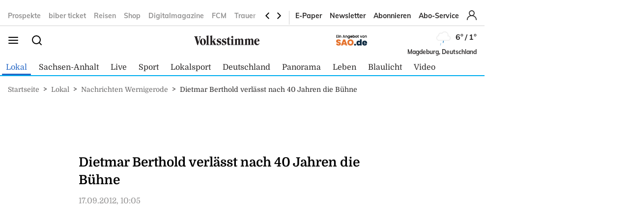

--- FILE ---
content_type: image/svg+xml
request_url: https://www.volksstimme.de/static/images/weather-icons/animation-ready/regen.svg
body_size: -27
content:
<svg xmlns="http://www.w3.org/2000/svg" viewBox="0 0 64 64">
	<defs>
		<clipPath id="a">
			<polyline points="42 64 44.85 47 21.05 47 17 64" fill="none"/>
		</clipPath>
	</defs>
	<g clip-path="url(#a)">
		<g>
			<line x1="24.52" y1="49.05" x2="23.48" y2="54.95" fill="none" stroke="#2885c7" stroke-linecap="round" stroke-miterlimit="10" stroke-width="2"/>
			<animateTransform attributeName="transform" type="translate" values="2 -10; -2 10" dur="0.5s" repeatCount="indefinite"/>
			<animate attributeName="opacity" values="1;1;0" dur="0.5s" repeatCount="indefinite"/>
		</g>
		<g>
			<line x1="31.52" y1="49.05" x2="30.48" y2="54.95" fill="none" stroke="#2885c7" stroke-linecap="round" stroke-miterlimit="10" stroke-width="2"/>
			<animateTransform attributeName="transform" type="translate" begin="-0.3s" values="2 -10; -2 10" dur="0.5s" repeatCount="indefinite"/>
			<animate attributeName="opacity" values="1;1;0" dur="0.5s" begin="-0.3s" repeatCount="indefinite"/>
		</g>
		<g>
			<line x1="38.52" y1="49.05" x2="37.48" y2="54.95" fill="none" stroke="#2885c7" stroke-linecap="round" stroke-miterlimit="10" stroke-width="2"/>
			<animateTransform attributeName="transform" type="translate" begin="-0.1s" values="2 -10; -2 10" dur="0.5s" repeatCount="indefinite"/>
			<animate attributeName="opacity" values="1;1;0" dur="0.5s" begin="-0.1s" repeatCount="indefinite"/>
		</g>
	</g>
	<path d="M46.5,31.5l-.32,0a10.49,10.49,0,0,0-19.11-8,7,7,0,0,0-10.57,6,7.21,7.21,0,0,0,.1,1.14A7.5,7.5,0,0,0,18,45.5a4.19,4.19,0,0,0,.5,0v0h28a7,7,0,0,0,0-14Z" fill="none" stroke="#efefef" stroke-linejoin="round" stroke-width="3"/>
</svg>
